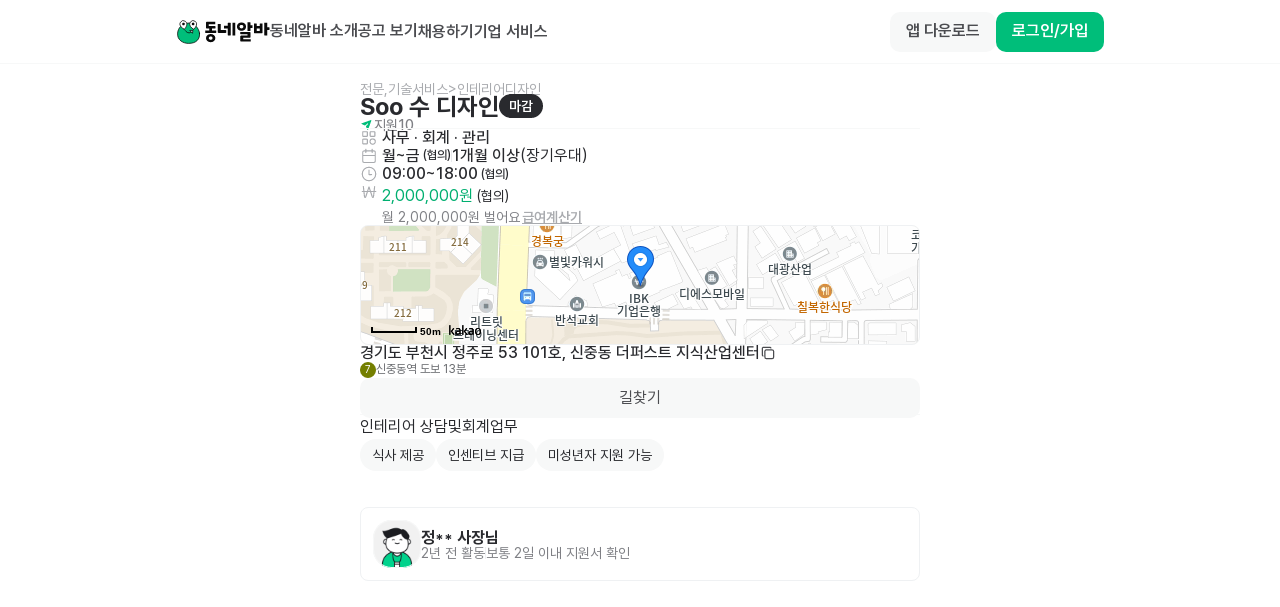

--- FILE ---
content_type: text/javascript; charset=utf-8
request_url: https://app.link/_r?sdk=web2.86.3&branch_key=key_live_bFnwfdI4HA9Q2vamr7zUleehtzhpAY2N&callback=branch_callback__2
body_size: 73
content:
/**/ typeof branch_callback__2 === 'function' && branch_callback__2("1542475119906678715");

--- FILE ---
content_type: text/javascript; charset=utf-8
request_url: https://app.link/_r?sdk=web2.86.3&branch_key=key_live_bFnwfdI4HA9Q2vamr7zUleehtzhpAY2N&callback=branch_callback__0
body_size: 74
content:
/**/ typeof branch_callback__0 === 'function' && branch_callback__0("1542475119906678715");

--- FILE ---
content_type: text/javascript; charset=utf-8
request_url: https://app.link/_r?sdk=web2.86.3&branch_key=key_live_bFnwfdI4HA9Q2vamr7zUleehtzhpAY2N&callback=branch_callback__4
body_size: 73
content:
/**/ typeof branch_callback__4 === 'function' && branch_callback__4("1542475119906678715");

--- FILE ---
content_type: text/javascript; charset=utf-8
request_url: https://app.link/_r?sdk=web2.86.3&branch_key=key_live_bFnwfdI4HA9Q2vamr7zUleehtzhpAY2N&callback=branch_callback__5
body_size: 73
content:
/**/ typeof branch_callback__5 === 'function' && branch_callback__5("1542475119906678715");

--- FILE ---
content_type: text/javascript; charset=utf-8
request_url: https://app.link/_r?sdk=web2.86.3&branch_key=key_live_bFnwfdI4HA9Q2vamr7zUleehtzhpAY2N&callback=branch_callback__3
body_size: 72
content:
/**/ typeof branch_callback__3 === 'function' && branch_callback__3("1542475119906678715");

--- FILE ---
content_type: text/javascript
request_url: https://www.dongnealba.com/_next/static/chunks/pages/index-047f30b7504ad3d1.js
body_size: 4331
content:
!function(){try{var e="undefined"!=typeof window?window:"undefined"!=typeof global?global:"undefined"!=typeof self?self:{},t=(new e.Error).stack;t&&(e._sentryDebugIds=e._sentryDebugIds||{},e._sentryDebugIds[t]="609e28ab-0c2e-406b-a7a0-e46dd716ec73",e._sentryDebugIdIdentifier="sentry-dbid-609e28ab-0c2e-406b-a7a0-e46dd716ec73")}catch(e){}}(),(self.webpackChunk_N_E=self.webpackChunk_N_E||[]).push([[5405],{30752:function(e,t,r){"use strict";var n,l,s,c,i,a,o,d,h,u,m=r(67294);function x(){return(x=Object.assign?Object.assign.bind():function(e){for(var t=1;t<arguments.length;t++){var r=arguments[t];for(var n in r)({}).hasOwnProperty.call(r,n)&&(e[n]=r[n])}return e}).apply(null,arguments)}t.Z=e=>m.createElement("svg",x({xmlns:"http://www.w3.org/2000/svg",width:"current",height:"current",fill:"none",viewBox:"0 0 94 24"},e),n||(n=m.createElement("path",{fill:"#00BE7A",stroke:"#0A0A0A",strokeLinecap:"round",strokeMiterlimit:10,strokeWidth:.786,d:"M23.518 13.236c.571 5.776-2.943 10.16-10.955 10.16-5.109 0-11.529-3.042-10.957-10.16.426-5.304 4.357-10.16 10.957-10.16 5.717 0 10.432 4.863 10.955 10.16Z"})),l||(l=m.createElement("path",{fill:"#fff",d:"M8.393 9.265s2.946-3.02 2.397-5.741A3.62 3.62 0 0 0 9.296 1.25a3.43 3.43 0 0 0-4.833.972 3.6 3.6 0 0 0-.5 2.68c.549 2.72 4.436 4.366 4.436 4.366"})),s||(s=m.createElement("path",{stroke:"#0A0A0A",strokeLinecap:"round",strokeMiterlimit:10,strokeWidth:.786,d:"M8.393 9.265s2.946-3.02 2.397-5.741A3.62 3.62 0 0 0 9.296 1.25a3.43 3.43 0 0 0-4.833.972 3.6 3.6 0 0 0-.5 2.68c.549 2.72 4.436 4.366 4.436 4.366"})),c||(c=m.createElement("path",{fill:"#0A0A0A",d:"M7.474 5.355a1.365 1.365 0 1 1 0-2.731 1.365 1.365 0 0 1 0 2.731"})),i||(i=m.createElement("path",{fill:"#fff",d:"M17.668 9.333s3.23-2.715 2.952-5.477a3.62 3.62 0 0 0-1.262-2.41 3.43 3.43 0 0 0-4.906.49 3.6 3.6 0 0 0-.762 2.617c.278 2.762 3.984 4.783 3.984 4.783"})),a||(a=m.createElement("path",{stroke:"#0A0A0A",strokeLinecap:"round",strokeMiterlimit:10,strokeWidth:.786,d:"M17.668 9.333s3.23-2.715 2.952-5.477a3.62 3.62 0 0 0-1.262-2.41 3.43 3.43 0 0 0-4.906.49 3.6 3.6 0 0 0-.762 2.617c.278 2.762 3.984 4.783 3.984 4.783"})),o||(o=m.createElement("path",{fill:"#0A0A0A",d:"M17.113 5.346a1.369 1.369 0 1 1-.008-2.738 1.369 1.369 0 0 1 .008 2.738"})),d||(d=m.createElement("path",{stroke:"#0A0A0A",strokeLinecap:"round",strokeMiterlimit:10,strokeWidth:.786,d:"M9.31 10.574s1.032 2.264 3.686 2.263c1.453 0 2.182-.63 3.093-2.236"})),h||(h=m.createElement("path",{fill:"#fff",stroke:"#0A0A0A",strokeLinecap:"round",strokeLinejoin:"round",strokeWidth:.786,d:"m16.515 12.891.421-2.493h-2.771z"})),u||(u=m.createElement("path",{fill:"#0A0A0A",d:"M93.01 10.038h-1.738v5.043c0 .297-.127.424-.424.424h-2.119c-.275 0-.424-.127-.424-.424V3.088c0-.297.148-.424.424-.424h2.119c.297 0 .424.127.424.424V7.24h1.737c.276 0 .424.148.424.424v1.95c0 .296-.148.423-.424.423Zm-9.176.869v-2.5h-3.178v2.5zm2.67-6.972v8.646c0 .487-.275.763-.763.763h-7.013c-.488 0-.763-.276-.763-.763V3.935c0-.275.148-.423.424-.423h1.843c.276 0 .424.148.424.423v2.12h3.178v-2.12c0-.275.127-.423.424-.423h1.822c.297 0 .424.148.424.423M76.155 7.963H74.46v2.67c0 .297-.149.424-.424.424h-2.12c-.275 0-.423-.127-.423-.424V2.644c0-.275.148-.423.424-.423h2.119c.275 0 .424.148.424.423v2.522h1.695c.275 0 .424.148.424.424v1.95c0 .296-.149.423-.424.423m-1.695 4.704v4.386c0 .488-.276.763-.763.763h-6.463v1.356h7.12c.275 0 .423.148.423.424v1.526c0 .275-.148.423-.423.423h-9.302c-.488 0-.763-.296-.763-.762v-4.408c0-.466.275-.763.763-.763h6.462v-1.335h-6.801c-.276 0-.424-.148-.424-.423v-1.526c0-.275.148-.424.424-.424h8.984c.487 0 .763.297.763.763M60.898 6.628c0-2.5 2.013-4.174 4.598-4.174s4.577 1.674 4.577 4.174-1.991 4.196-4.576 4.196c-2.586 0-4.599-1.696-4.599-4.196m2.67 0c0 1.017.869 1.78 1.928 1.78 1.039 0 1.907-.763 1.907-1.78s-.868-1.759-1.907-1.759c-1.059 0-1.928.742-1.928 1.76Zm-21.804 5.508V4.359c0-.275.127-.424.423-.424h2.12c.275 0 .423.149.423.424v5.742h5.043c.276 0 .424.128.424.424v1.95c0 .275-.148.424-.424.424h-7.247c-.487 0-.762-.297-.762-.763M51.829 8.49h-3.39c-.297 0-.425-.148-.425-.424v-1.95c0-.275.128-.423.424-.423h3.39V3.088c0-.297.128-.424.424-.424h1.971c.275 0 .424.127.424.424V15.08c0 .297-.149.424-.424.424h-1.97c-.297 0-.424-.127-.424-.424zm4.661 6.59V3.088c0-.297.127-.424.424-.424h1.97c.276 0 .424.127.424.424V15.08c0 .297-.148.424-.423.424h-1.971c-.297 0-.424-.127-.424-.424M38.904 4.232h-6.04v1.864h6.146c.296 0 .423.149.423.424v1.61c0 .276-.127.424-.423.424h-2.903v1.886h3.665c.276 0 .424.149.424.424v1.737c0 .276-.148.424-.424.424h-10.17c-.276 0-.424-.148-.424-.424v-1.737c0-.276.148-.424.424-.424h3.665V8.554H30.81c-.487 0-.762-.296-.762-.762V2.558c0-.488.275-.763.762-.763h8.095c.296 0 .423.148.423.424v1.589c0 .297-.127.424-.423.424ZM34.687 14c2.564 0 4.683 1.674 4.683 4.09s-2.12 4.11-4.683 4.11c-2.564 0-4.683-1.695-4.683-4.11S32.123 14 34.687 14m0 2.437c-1.038 0-1.886.72-1.886 1.652 0 .933.848 1.675 1.886 1.675s1.886-.742 1.886-1.674c0-.933-.848-1.653-1.886-1.653"})))},48312:function(e,t,r){(window.__NEXT_P=window.__NEXT_P||[]).push(["/",function(){return r(56074)}])},12073:function(e,t,r){"use strict";var n=r(85893),l=r(8073);t.Z=e=>(0,n.jsx)(l.Z,{...e})},13128:function(e,t,r){"use strict";var n=r(85893),l=r(37303),s=r(41664),c=r.n(s),i=r(11163),a=r(67294),o=r(72377),d=r(28328),h=r(30752),u=r(32134),m=r(47212),x=r(12767),f=r(14945),b=r(11360),p=r(19326),g=r(14412),v=r(70971),j=r(50637),y=r(61316),w=r(94928),k=r(82857),N=r(81085),_=r(71263);t.Z=e=>{let{hideMenu:t,hideRight:r}=e,{t:s}=(0,l.$G)("common"),A=(0,p.h)(),E=(0,i.useRouter)(),[M,Z]=(0,o.Z)(!1),[S,L]=(0,o.Z)(!1),z=(0,b.mA)(),B=(0,b.B)(),T=(0,b.qB)(),P=(0,b.lz)(),{isEmployer:C,isJobSeeker:V}=(0,j.s)(),{isPc:W}=(0,y.F)(),I=(0,a.useRef)(null),R=[{label:"title.about",href:w.l.About},{label:"title.find_dongnealba",href:w.l.JobAdPlace},{label:"title.employer",href:w.l.EmployerMain,useNewTab:!0,event:"click_web_gnb_employer_menu"},{label:"title.biz",href:v.T.biz[k.X.env],useNewTab:!0,event:"click_web_gnb_biz_menu"}],F=e=>{I.current&&!I.current.contains(e.target)&&Z(!1)};(0,a.useEffect)(()=>(M&&document.addEventListener("mousedown",F),()=>{document.removeEventListener("mousedown",F)}),[M]);let O=z||B,D=T||P;return(0,n.jsx)(n.Fragment,{children:(0,n.jsx)("header",{className:"home-header fixed top-0 z-[40] flex h-16 w-full min-w-[280px] flex-row items-center border-b border-b-gray-50 bg-gray-0 xs:justify-center",children:(0,n.jsxs)("div",{className:"px-4 xs:px-12 flex max-w-container flex-1 flex-row flex-wrap items-center justify-between gap-y-2",children:[(0,n.jsxs)("div",{className:"flex flex-row gap-8",children:[(0,n.jsx)(c(),{href:w.l.Root,"aria-label":"Home",children:(0,n.jsx)("div",{className:"cursor-pointer",children:(0,n.jsx)(h.Z,{alt:"Logo",width:94,height:24})})}),!t&&(0,n.jsx)("div",{className:"hidden flex-1 flex-row items-center gap-8 p-0 lg:flex",children:R.map(e=>{let{label:t,href:r,useNewTab:l,event:i}=e;return l?(0,n.jsx)("a",{href:r,target:"_blank",rel:"noopener noreferrer",onClick:()=>{i&&A.trackEvent(i)},children:(0,n.jsx)(N.Label,{className:"text-gray-800",bold:N.FontWeight.Semibold,children:s(t)})},t):(0,n.jsx)(c(),{className:"flex flex-row",href:r,children:(0,n.jsx)(N.Label,{className:"text-gray-800",bold:N.FontWeight.Semibold,children:s(t)})},t)})})]}),!r&&(0,n.jsxs)(n.Fragment,{children:[(0,n.jsxs)("div",{className:"flex justify-end items-center gap-4",children:[C&&O?(0,n.jsx)(c(),{href:w.l.EmployerMyProfile,children:(0,n.jsxs)("div",{className:"flex items-center gap-1",children:[(0,n.jsx)(u.Z,{className:"h-[18px] w-[18px] rounded",item:O,emptyIconSize:18,useBorder:!1}),(0,n.jsx)(N.Label,{className:"text-gray-800",type:N.LabelType.Body2,bold:N.FontWeight.Medium,title:O.name,children:(0,g.f)(O.name||"",4)})]})}):V&&D?(0,n.jsx)(c(),{href:w.l.JobSeekerMyProfile,children:(0,n.jsxs)("div",{className:"flex items-center gap-1",children:[(0,n.jsx)(m.Z,{className:"h-[18px] w-[18px] rounded",item:D,iconSize:18,useBorder:!1}),(0,n.jsx)(N.Label,{className:"text-gray-800",type:N.LabelType.Body2,bold:N.FontWeight.Medium,title:D.name,children:(0,g.f)(D.name||"",4)})]})}):(0,n.jsxs)("div",{className:"flex gap-3",children:[(0,n.jsx)(x.Z,{className:"max-xs:hidden",label:s("nav.app_download"),type:N.ButtonAnatomy.Tertiary,size:W?_.$u.Medium:_.$u.Small,onClick:()=>L(!0)}),(0,n.jsx)(x.Z,{label:s("nav.sign_in/up"),size:W?_.$u.Medium:_.$u.Small,onClick:()=>{E.push(w.l.AuthSignIn)},eventName:"click_web_sign_in",eventData:{domain:"mainSite"}})]}),(0,n.jsx)("button",{className:"block cursor-pointer lg:hidden",onClick:Z,children:(0,n.jsx)(d.Z,{className:"text-gray-800",width:24,height:24})})]}),S&&(0,n.jsx)(f.Z,{isShow:S,onClose:()=>L(!1)})]}),M&&(0,n.jsx)("div",{ref:I,className:"absolute top-[42px] right-2 popover-shadow lg:hidden",children:R.map(e=>{let{label:t,href:r,useNewTab:l,event:i}=e;return l?(0,n.jsx)("a",{href:r,className:"flex items-center h-12 px-6 border-b border-gray-30 last:border-none",target:"_blank",rel:"noopener noreferrer",onClick:()=>{Z(!1),i&&A.trackEvent(i)},children:(0,n.jsx)(N.Label,{type:N.LabelType.Body1,bold:N.FontWeight.Medium,children:s(t)})},t):(0,n.jsx)(c(),{href:r,className:"block h-12 px-6 py-4 border-b border-gray-30 last:border-none",onClick:()=>Z(!1),children:(0,n.jsx)(N.Label,{type:N.LabelType.Body1,bold:N.FontWeight.Medium,children:s(t)})},t)})})]})})})}},30983:function(e,t,r){"use strict";var n=r(85893),l=r(98388),s=r(11360),c=r(21184),i=r(12073),a=r(13128);let o=e=>{let{className:t,children:r,hideHeaderRight:s,hideHeader:o,hideMenu:d,hideFooter:h,disabledFooterLink:u}=e;return(0,n.jsxs)("div",{className:(0,l.m6)("global-layout home-layout",!o&&"pt-16"),children:[!o&&(0,n.jsx)(c.Z.Provider,{children:(0,n.jsx)(a.Z,{hideMenu:d,hideRight:s})}),(0,n.jsx)("main",{className:t||"global-layout__body p-4",children:r}),!h&&(0,n.jsx)(i.Z,{disabledLink:u})]})};t.Z=e=>(0,n.jsx)(s.Yw.Provider,{children:(0,n.jsx)(s.t7.Provider,{children:(0,n.jsx)(s.RU.Provider,{children:(0,n.jsx)(s.u0.Provider,{children:(0,n.jsx)(o,{...e})})})})})},56074:function(e,t,r){"use strict";r.r(t),r.d(t,{__N_SSP:function(){return p},default:function(){return g}});var n=r(85893),l=r(11163),s=r(67294),c=r(30983),i=r(79970),a=r(38597),o=r(24662),d=r(81085),h=e=>{let{franchiseList:t}=e;return(0,n.jsxs)("div",{className:"max-w-[1024px] mx-auto",children:[(0,n.jsx)(o.Z,{type:i.Qm.none}),(0,n.jsx)(d.Divider,{className:"bg-gray-50"}),(0,n.jsxs)("section",{className:"py-[120px] max-w-full flex flex-col gap-[64px] items-center overflow-hidden",children:[(0,n.jsxs)(d.Label,{className:"text-gray-900 text-center",type:d.LabelType.Heading1,children:["동네알바에서",(0,n.jsx)("div",{className:"xs:hidden"}),(0,n.jsx)("span",{className:"max-xs:hidden",children:" "}),"채용 중인 브랜드"]}),!!t?.total&&(0,n.jsx)(a.Z,{list:t})]}),(0,n.jsx)(d.Divider,{className:"bg-gray-50"})]})},u=r(91718),m=r(99050),x=r(94928),f=r(95890);let b=e=>{let t=(0,l.useRouter)(),{updateBranchAppDotLink:r}=(0,u.e)();return(0,m.g)({eventName:"view_web_landing"}),(0,m.g)({eventName:"view_recommended_jobads_tab"}),(0,s.useEffect)(()=>{try{if(r(),f.s.getAccessToken()){t.replace({pathname:x.l.JobSeekerRecommendJobAd});return}}catch{}},[]),(0,n.jsx)(h,{...e})};b.getLayout=function(e){return(0,n.jsx)(c.Z,{children:e})};var p=!0,g=b},21184:function(e,t,r){"use strict";r.d(t,{Z:function(){return a}});var n=r(74974),l=r(72377),s=r(68037),c=r(67294);let i=e=>{let t=(0,c.useRef)(null),[r,n]=(0,c.useState)(),l=()=>{n(t.current?.getBoundingClientRect())};return(0,c.useEffect)(()=>{t.current&&t.current?.getBoundingClientRect()&&setTimeout(()=>{l()},100)},[t.current,...e]),[t,r]},a=(0,s.k)(()=>{let{width:e}=(0,n.Z)(),[t,r]=(0,l.Z)(!1),[s,c]=(0,l.Z)(!1),[a,o]=i([s,e]),[d,h]=i([s,e]),[u,m]=i([s,e]),[x,f]=i([s,e]),[b,p]=i([s,e]);return{nav1Ref:a,nav1Position:o,nav2Ref:d,nav2Position:h,nav3Ref:u,nav3Position:m,nav4Ref:x,nav4Position:f,nav5Ref:b,nav5Position:p,isShowMobileSubMenu:s,isShowSubMenu:t,toggleShowSubMenu:r,toggleShowMobileSubMenu:c}})},50637:function(e,t,r){"use strict";r.d(t,{s:function(){return c}});var n=r(59214),l=r(3920),s=r(11360);let c=()=>{let e=(0,n.Sz)(s.Yw.context,e=>e?.isSignIn),t=(0,n.Sz)(s.Yw.context,e=>e?.signOut),r=(0,n.Sz)(s.t7.context,e=>e?.isSignIn),c=(0,n.Sz)(s.t7.context,e=>e?.signOut),i=e?l.Qm.employer:r?l.Qm.jobSeeker:l.Qm.none,a=i===l.Qm.employer,o=i===l.Qm.jobSeeker;return{isSignIn:e||r,isEmployer:a,isJobSeeker:o,signInType:i,signOut:a?t:o?c:null}}}},function(e){e.O(0,[5940,2982,1085,9933,1932,1367,8034,5808,1477,8104,5675,9877,2483,4699,7966,2479,7539,2138,1426,669,6442,9352,5807,7953,6845,2888,9774,179],function(){return e(e.s=48312)}),_N_E=e.O()}]);

--- FILE ---
content_type: text/javascript; charset=utf-8
request_url: https://app.link/_r?sdk=web2.86.3&branch_key=key_live_bFnwfdI4HA9Q2vamr7zUleehtzhpAY2N&callback=branch_callback__1
body_size: 74
content:
/**/ typeof branch_callback__1 === 'function' && branch_callback__1("1542475119906678715");